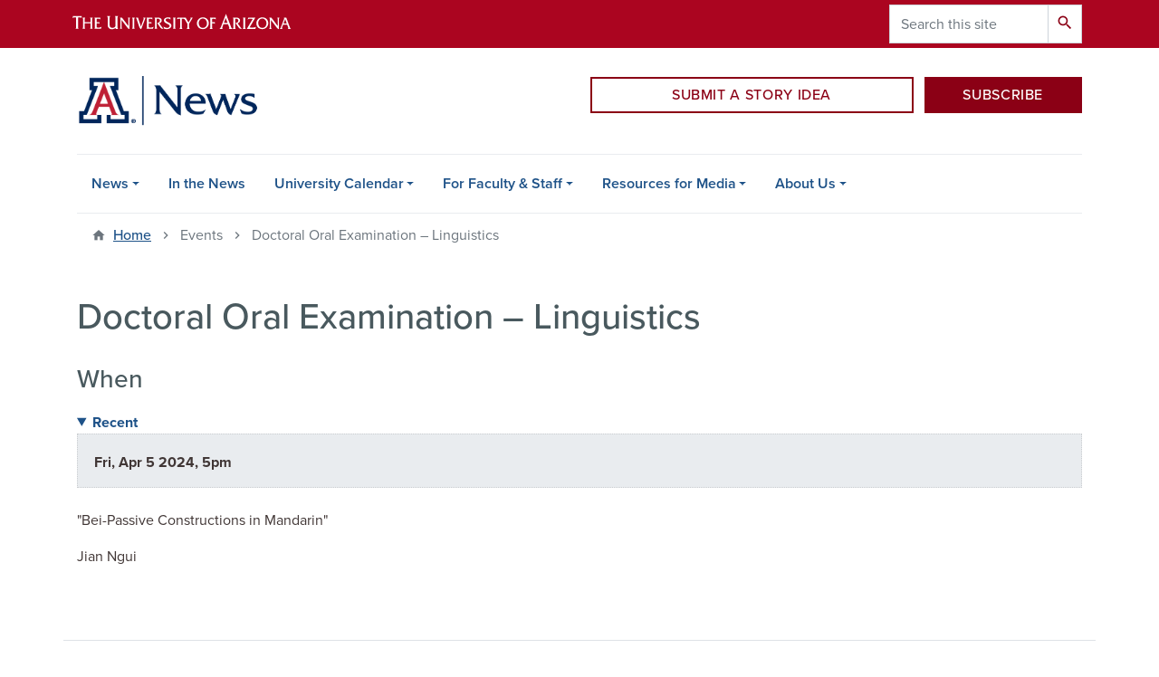

--- FILE ---
content_type: text/html; charset=UTF-8
request_url: https://news.arizona.edu/events/doctoral-oral-examination-linguistics
body_size: 10272
content:
<!DOCTYPE html>
<html lang="en" dir="ltr" prefix="og: https://ogp.me/ns#" class="sticky-footer">
  <head>
    <meta charset="utf-8" />
<link rel="shortlink" href="https://news.arizona.edu/" />
<link rel="canonical" href="https://news.arizona.edu/events/doctoral-oral-examination-linguistics" />
<meta property="og:site_name" content="University of Arizona News" />
<meta property="og:url" content="https://news.arizona.edu/events/doctoral-oral-examination-linguistics" />
<meta property="og:title" content="Doctoral Oral Examination – Linguistics" />
<meta name="twitter:card" content="summary" />
<meta name="Generator" content="Arizona Quickstart (https://quickstart.arizona.edu)" />
<meta name="MobileOptimized" content="width" />
<meta name="HandheldFriendly" content="true" />
<meta name="viewport" content="width=device-width, initial-scale=1, shrink-to-fit=no" />
<script type="application/ld+json">{
    "@context": "https://schema.org",
    "@graph": [
        {
            "@type": "CollegeOrUniversity",
            "url": "https://news.arizona.edu/",
            "parentOrganization": {
                "@type": "EducationalOrganization",
                "@id": "https://www.arizona.edu/",
                "name": "University of Arizona",
                "url": "https://www.arizona.edu/",
                "sameAs": [
                    "https://www.facebook.com/uarizona",
                    "https://x.com/uarizona",
                    "https://www.instagram.com/uarizona",
                    "https://linkedin.com/edu/university-of-arizona-17783",
                    "https://www.youtube.com/universityofarizona",
                    "https://en.wikipedia.org/wiki/University_of_Arizona"
                ],
                "address": {
                    "@type": "PostalAddress",
                    "streetAddress": "1401 E University Blvd",
                    "addressLocality": "Tucson",
                    "addressRegion": "AZ",
                    "postalCode": "85721",
                    "addressCountry": "US"
                }
            },
            "name": "University of Arizona University of Arizona News"
        }
    ]
}</script>
<meta http-equiv="x-ua-compatible" content="ie=edge" />
<link rel="icon" href="/profiles/custom/az_quickstart/themes/custom/az_barrio/favicon.ico" type="image/vnd.microsoft.icon" />

    <title>Doctoral Oral Examination – Linguistics | University of Arizona News</title>
    <link rel="stylesheet" media="all" href="/sites/default/files/assets/css/css_UfIcu9DfWoJo4T5eC6sULZly7dEBcD0xcK4PRw2PWrY.css?delta=0&amp;language=en&amp;theme=az_barrio&amp;include=[base64]" />
<link rel="stylesheet" media="all" href="/sites/default/files/assets/css/css_XyBUV6M7x-qVF-oCVLQyYE3YD-dvhL0B_I-045hAAJ8.css?delta=1&amp;language=en&amp;theme=az_barrio&amp;include=[base64]" />
<link rel="stylesheet" media="all" href="https://use.typekit.net/emv3zbo.css" />
<link rel="stylesheet" media="all" href="https://fonts.googleapis.com/css?family=Material+Icons+Sharp#.css" />
<link rel="stylesheet" media="all" href="https://cdn.digital.arizona.edu/lib/az-icons/1.0.4/az-icons-styles.min.css" />
<link rel="stylesheet" media="all" href="https://cdn.digital.arizona.edu/lib/arizona-bootstrap/2.0.27/css/arizona-bootstrap.min.css" />
<link rel="stylesheet" media="all" href="/sites/default/files/assets/css/css_gp3slSlaGT9_6Vny8Tbeg7PRiRFG8ix4ozy-R6XTOwE.css?delta=6&amp;language=en&amp;theme=az_barrio&amp;include=[base64]" />
<link rel="stylesheet" media="print" href="/sites/default/files/assets/css/css_fDhXna2Mxkf0I5A0Z8pMDRLOkos9Yp6mO-k53iKXhvg.css?delta=7&amp;language=en&amp;theme=az_barrio&amp;include=[base64]" />
<link rel="stylesheet" media="all" href="/sites/default/files/assets/css/css_K2EklEqsoN8k4gVqKuqtAy3I_7FNzP-ntqOAkQRLxbc.css?delta=8&amp;language=en&amp;theme=az_barrio&amp;include=[base64]" />
<link rel="stylesheet" media="all" href="/sites/default/files/assets/asset_injector/css/styles_better_exposed_filters-b6e1cb17a4a57f400e25f24897c22d2d.css?t9ac4x" />
<link rel="stylesheet" media="all" href="/sites/default/files/assets/css/css_gryQNPI_HP-TANPreQYjCh05TrbLshJ7KRFFBmDmDzo.css?delta=10&amp;language=en&amp;theme=az_barrio&amp;include=[base64]" />

    <script type="application/json" data-drupal-selector="drupal-settings-json">{"path":{"baseUrl":"\/","pathPrefix":"","currentPath":"node\/26677","currentPathIsAdmin":false,"isFront":false,"currentLanguage":"en"},"pluralDelimiter":"\u0003","suppressDeprecationErrors":true,"gtag":{"tagId":"G-351714646","consentMode":false,"otherIds":[],"events":[],"additionalConfigInfo":[]},"ajaxPageState":{"libraries":"[base64]","theme":"az_barrio","theme_token":null},"ajaxTrustedUrl":{"\/search\/google":true},"gtm":{"tagId":null,"settings":{"data_layer":"dataLayer","include_classes":false,"allowlist_classes":"","blocklist_classes":"","include_environment":false,"environment_id":"","environment_token":""},"tagIds":["GTM-ML2BZB"]},"data":{"extlink":{"extTarget":true,"extTargetAppendNewWindowLabel":"(opens in a new window)","extTargetNoOverride":true,"extNofollow":false,"extTitleNoOverride":false,"extNoreferrer":false,"extFollowNoOverride":false,"extClass":"0","extLabel":"(link is external)","extImgClass":false,"extSubdomains":false,"extExclude":"^(?!(https?:\\\/\\\/)(arizona.box.com|docs.google.com|dropbox.com|www.dropbox.com|emailarizona-my.sharepoint.com|events.trellis.arizona.edu)).*","extInclude":"\/sites\/.+\/files\/.+\\.pdf","extCssExclude":"","extCssInclude":"","extCssExplicit":"","extAlert":false,"extAlertText":"This link will take you to an external web site. We are not responsible for their content.","extHideIcons":false,"mailtoClass":"0","telClass":"","mailtoLabel":"(link sends email)","telLabel":"(link is a phone number)","extUseFontAwesome":false,"extIconPlacement":"append","extPreventOrphan":false,"extFaLinkClasses":"fa fa-external-link","extFaMailtoClasses":"fa fa-envelope-o","extAdditionalLinkClasses":"","extAdditionalMailtoClasses":"","extAdditionalTelClasses":"","extFaTelClasses":"fa fa-phone","whitelistedDomains":[],"extExcludeNoreferrer":""}},"field_group":{"html_element":{"mode":"default","context":"view","settings":{"classes":"sharethis-inline-share-buttons","show_empty_fields":true,"id":"","element":"div","show_label":false,"label_element":"h3","label_element_classes":"","attributes":"","effect":"none","speed":"fast"}},"fieldset":{"mode":"default","context":"view","settings":{"classes":"col-lg-6","show_empty_fields":false,"id":"","description":""}}},"googlePSE":{"language":"en","displayWatermark":0},"user":{"uid":0,"permissionsHash":"3d0c63a7235efa6d66bee525d59762b555354a4b8af7b8667741bc30a7f5d9f0"}}</script>
<script src="/sites/default/files/assets/js/js_UdbFKd-wtJh3SKjb7z4RqPnpbPTUMahcDRAXqdQXzuU.js?scope=header&amp;delta=0&amp;language=en&amp;theme=az_barrio&amp;include=[base64]"></script>
<script src="/modules/contrib/google_tag/js/gtag.js?t9ac4x"></script>
<script src="/modules/contrib/google_tag/js/gtm.js?t9ac4x"></script>

  </head>
  <body class="layout-no-sidebars page-node-26677 path-node node--type-az-event">
    <a href="#content" class="visually-hidden focusable skip-link">
      Skip to main content
    </a>
    <noscript><iframe src="https://www.googletagmanager.com/ns.html?id=GTM-ML2BZB"
                  height="0" width="0" style="display:none;visibility:hidden"></iframe></noscript>

      <div class="dialog-off-canvas-main-canvas" data-off-canvas-main-canvas>
    
<div id="page-wrapper">
  <div id="page">
    <header id="header" class="header" role="banner" aria-label="Site header">
                    <section class="region region-alert">
    <div id="block-az-barrio-css" class="block block-block-content block-block-contentd3cd6f1a-8018-480d-8db9-4c3f16632d67">
  
    
      <div class="content">
      
      <div class="field field--name-field-az-main-content field--type-entity-reference-revisions field--label-hidden field__items">
              <div class="field__item">  <div class="mb-0 paragraph paragraph--type--az-html paragraph--view-mode--default">
          
            <div class="clearfix text-formatted field field--name-field-az-full-html field--type-text-long field--label-hidden field__item"><style type="text/css">
.align-right, .align-left {
	clear: both;
}
</style></div>
      
      </div>
</div>
          </div>
  
    </div>
  </div>

  </section>

                <header class="bg-red arizona-header" id="header_arizona" role="banner">
          <div class="container">
            <div class="row">
                            <a class="arizona-logo" href="https://www.arizona.edu" title="The University of Arizona homepage">
                <img class="arizona-line-logo" alt="The University of Arizona Wordmark Line Logo White" src="https://cdn.digital.arizona.edu/logos/v1.0.0/ua_wordmark_line_logo_white_rgb.min.svg" fetchpriority="high" />
              </a>
                                              <section class="ml-auto d-none d-lg-block d-xl-block region region-header-ua-utilities">
    <div class="search-block-form google-cse az-search-block block block-search block-search-form-block" data-drupal-selector="search-block-form" id="block-az-barrio-search" role="search">
  
    
          <div class="content">
      <form action="/search/google" method="get" id="search-block-form" accept-charset="UTF-8" class="search-form search-block-form">
  <div class="input-group">
      <label for="edit-keys" class="sr-only">Search</label>
<input title="Enter the terms you wish to search for." data-drupal-selector="edit-keys" type="search" id="edit-keys" name="keys" value="" size="15" maxlength="128" class="form-search form-control" placeholder="Search this site" aria-label="Search this site" />



<div data-drupal-selector="edit-actions" class="form-actions js-form-wrapper input-group-append" id="edit-actions--2"><button data-drupal-selector="edit-submit" type="submit" id="edit-submit" value="Search" class="button js-form-submit form-submit btn"><span class="material-icons-sharp">search</span></button>

</div>


  </div>
</form>


    </div>
  
</div>
<div id="block-az-barrio-sharethisscript" class="block block-block-content block-block-content69ccb1a1-d67c-4395-9cb6-7ba2b868a670">
  
    
      <div class="content">
      
      <div class="field field--name-field-az-main-content field--type-entity-reference-revisions field--label-hidden field__items">
              <div class="field__item">  <div class="mb-0 paragraph paragraph--type--az-html paragraph--view-mode--default">
          
            <div class="clearfix text-formatted field field--name-field-az-full-html field--type-text-long field--label-hidden field__item"><script type="text/javascript" src="https://platform-api.sharethis.com/js/sharethis.js#property=64d15841195399001219ea60&amp;product=inline-share-buttons" async="async"></script></div>
      
      </div>
</div>
          </div>
  
    </div>
  </div>

  </section>

                          </div> <!-- /.row -->
          </div> <!-- /.container -->
                    <div class="redbar-buttons d-lg-none d-flex">
            <button data-toggle="offcanvas" type="button" data-target="#navbar-top" aria-controls="navbar-top" class="btn btn-redbar" id="jsAzSearch">
              <span aria-hidden="true" class="icon material-icons-sharp"> search </span>
              <span class="icon-text"> search </span>
            </button>
            <button data-toggle="offcanvas" type="button" data-target="#navbar-top" aria-controls="navbar-top" class="btn btn-redbar">
              <span aria-hidden="true" class="icon material-icons-sharp"> menu </span>
              <span class="icon-text"> menu </span>
            </button>
          </div>
                  </header>
        <div class="header page-row" id="header_site" role="banner">
          <div class="container">
            <div class="row">
              <div class="col-12 col-sm-6 col-lg-4">
                  <section class="region region-branding">
    <div id="block-az-barrio-branding" class="clearfix block block-system block-system-branding-block">
  
    
        <a href="/" title="University of Arizona News | Home" class="qs-site-logo d-block" rel="home"><img class="img-fluid" fetchpriority="high" src="https://cdn.uanews.arizona.edu/s3fs-public/news%20lockup%202020.png?VersionId=t3biMqrrQSnlDa8yRvPYtGM72tMquh7g" alt="University of Arizona News | Home" />
</a>
    </div>

  </section>

              </div>
              <div class="col-12 col-sm-6 col-lg-8">
                <div class="row">
                  
                </div>
                                <div class="row">
                    <section class="col-md region region-header-2">
    <div id="block-ctaheaderblock" class="col-12 col-lg-9 align-right block block-block-content block-block-content024e0544-c66b-4f71-a928-0e3115d8e239">
  
    
      <div class="content">
      
      <div class="field field--name-field-az-main-content field--type-entity-reference-revisions field--label-hidden field__items">
              <div class="field__item">  <div class="mb-0 paragraph paragraph--type--az-text paragraph--view-mode--default">
          
            <div class="clearfix text-formatted field field--name-field-az-text-area field--type-text-long field--label-hidden field__item"><div class="ck-widget ck-widget bs_grid mt-sm-4 pt-lg-2"><div class="ck-widget ck-widget row" data-row-none="none" data-row-sm="none" data-row-md="none" data-row-lg="none" data-row-xl="none" data-row-xxl="undefined"><div class="col-lg-8 pl-lg-1 pr-lg-1 align-self-end"><p><a class="btn btn-block btn-outline-red mb-3 gta-cta-header-buttons" href="https://forms-a.trellis.arizona.edu/f/MarCom-SubmitStory">SUBMIT A STORY IDEA</a></p></div><div class="col-lg-4 pl-lg-2 pr-lg-0 align-self-end"><p><a class="btn btn-block btn-red mb-3 gta-cta-header-buttons" href="/subscribe-news">SUBSCRIBE</a></p></div></div></div></div>
      
      </div>
</div>
          </div>
  
    </div>
  </div>

  </section>

                </div>
                              </div>
            </div> <!-- /.row -->
          </div> <!-- /.container -->

          <div class="container">
            <div class="row">
                            <div class="col-lg">
                <nav id="navbar-top" class="navbar-offcanvas has-navigation-region has-off-canvas-region">
                  <div class="navbar-offcanvas-header">
                    <div class="bg-chili d-flex justify-content-between align-items-center">
                      <a href="/" class="btn btn-redbar">
                        <span aria-hidden="true" class="icon material-icons-sharp"> home </span>
                        <span class="icon-text"> home </span>
                      </a>
                      <button data-toggle="offcanvas" type="button" data-target="#navbar-top" aria-controls="navbar-top" class="btn btn-redbar">
                        <span aria-hidden="true" class="icon material-icons-sharp"> close </span>
                        <span class="icon-text"> close </span>
                      </button>
                    </div>
                                            <section class="region region-navigation-offcanvas">
    <div class="search-block-form google-cse bg-white navbar-offcanvas-search" data-drupal-selector="search-block-form-2" id="block-az-barrio-offcanvas-searchform" role="search">
  
    
      <form action="/search/google" method="get" id="search-block-form--2" accept-charset="UTF-8" class="search-form search-block-form">
  <div class="input-group">
      <label for="edit-keys--2" class="sr-only">Search</label>
<input title="Enter the terms you wish to search for." data-drupal-selector="edit-keys" type="search" id="edit-keys--2" name="keys" value="" size="15" maxlength="128" class="form-search form-control" placeholder="Search this site" aria-label="Search this site" />



<div data-drupal-selector="edit-actions" class="form-actions js-form-wrapper input-group-append" id="edit-actions--3"><button data-drupal-selector="edit-submit" type="submit" id="edit-submit--2" value="Search" class="button js-form-submit form-submit btn"><span class="material-icons-sharp">search</span></button>

</div>


  </div>
</form>


  </div>

  </section>

                                    </div>
                                                        <section class="region region-navigation">
          <nav role="navigation" aria-labelledby="block-az-barrio-main-menu-menu" id="block-az-barrio-main-menu" class="block block-menu navigation menu--main">
                      
    <h2 class="sr-only" id="block-az-barrio-main-menu-menu">Main navigation</h2>
    
  
              
              <ul id="block-az-barrio-main-menu" block="block-az-barrio-main-menu" class="clearfix navbar-nav flex-lg-row">
                          <li class="nav-item menu-item--expanded dropdown nav-item nav-item-parent keep-open">
                            	    <button class="nav-item menu-item--expanded dropdown nav-item nav-item-parent keep-open nav-link dropdown-toggle" data-toggle="dropdown" aria-expanded="false" aria-haspopup="true" data-display="static">News</button>
                                  <div class="dropdown-menu">
                                                  <a href="/news" class="dropdown-item" data-drupal-link-system-path="news">All News</a>
                                                                    <a href="/news/arizona-southwest" class="dropdown-item" data-drupal-link-system-path="news/arizona-southwest">Arizona &amp; the Southwest</a>
                                                                    <a href="/news/arts-humanities" class="dropdown-item" data-drupal-link-system-path="news/arts-humanities">Arts &amp; Humanities</a>
                                                                    <a href="/news/athletics" class="dropdown-item" data-drupal-link-system-path="news/athletics">Athletics</a>
                                                                    <a href="/news/business-economics" class="dropdown-item" data-drupal-link-system-path="news/business-economics">Business &amp; Economics</a>
                                                                    <a href="/news/campus-life" class="dropdown-item" data-drupal-link-system-path="news/campus-life">Campus Life</a>
                                                                    <a href="/news/government-public-policy-law" class="dropdown-item" data-drupal-link-system-path="news/government-public-policy-law">Government, Public Policy &amp; Law</a>
                                                                    <a href="/news/health-wellness" class="dropdown-item" data-drupal-link-system-path="news/health-wellness">Health &amp; Wellness</a>
                                                                    <a href="/news/science-technology" class="dropdown-item" data-drupal-link-system-path="news/science-technology">Science &amp; Technology</a>
                                                                    <a href="/news/social-sciences" class="dropdown-item" data-drupal-link-system-path="news/social-sciences">Social Sciences</a>
                                                                    <a href="/news/space" class="dropdown-item" data-drupal-link-system-path="news/space">Space</a>
                                                                    <a href="/news/strategic-imperatives" class="dropdown-item" data-drupal-link-system-path="news/strategic-imperatives">Strategic Imperatives</a>
                                                                    <a href="/news/university-news" class="dropdown-item" data-drupal-link-system-path="news/university-news">University News</a>
                                                                    <a href="/news/videos" class="dropdown-item" data-drupal-link-system-path="node/24805">Videos</a>
                                                                    <a href="/news/photos" class="dropdown-item" data-drupal-link-system-path="node/25220">Photos</a>
                                </div>
      
                          </li>
                                  <li class="nav-item">
                                        <a href="/news/ua-in-the-news" class="nav-link" data-drupal-link-system-path="news/ua-in-the-news">In the News</a>
                          </li>
                                  <li class="nav-item menu-item--expanded dropdown nav-item nav-item-parent keep-open">
                            	    <button class="nav-item menu-item--expanded dropdown nav-item nav-item-parent keep-open nav-link dropdown-toggle" data-toggle="dropdown" aria-expanded="false" aria-haspopup="true" data-display="static">University Calendar</button>
                                  <div class="dropdown-menu">
                                                  <a href="/calendar" class="dropdown-item" data-drupal-link-system-path="calendar">Main Calendar</a>
                                                                    <a href="/calendar/today" class="dropdown-item" data-drupal-link-system-path="calendar/today">Today</a>
                                                                    <a href="/calendar/week" class="dropdown-item" data-drupal-link-system-path="calendar/week">This Week</a>
                                                                    <a href="/calendar/month" class="dropdown-item" data-drupal-link-system-path="calendar/month">This Month</a>
                                                                    <a href="https://forms-a.trellis.arizona.edu/103" class="dropdown-item">Add Calendar Event</a>
                                                                    <a href="/calendar/ongoing" class="dropdown-item" data-drupal-link-system-path="calendar/ongoing">Ongoing</a>
                                </div>
      
                          </li>
                                  <li class="nav-item menu-item--expanded dropdown nav-item nav-item-parent keep-open">
                            	    <button class="nav-item menu-item--expanded dropdown nav-item nav-item-parent keep-open nav-link dropdown-toggle" data-toggle="dropdown" aria-expanded="false" aria-haspopup="true" data-display="static">For Faculty &amp; Staff</button>
                                  <div class="dropdown-menu">
                                                  <a href="/faculty-staff/employee-news" class="dropdown-item" data-drupal-link-system-path="node/45">Employee News</a>
                                                                    <a href="/faculty-staff/strategic-imperatives" class="dropdown-item" data-drupal-link-system-path="node/32119">Strategic Imperatives</a>
                                                                    <a href="/faculty-staff/awards-accolades" class="dropdown-item" data-drupal-link-system-path="node/24780">Awards &amp; Accolades</a>
                                                                    <a href="/faculty-staff/uannounce-memos" class="dropdown-item" data-drupal-link-system-path="node/48">UAnnounce</a>
                                                                    <a href="/faculty-staff/clubs-organizations" class="dropdown-item" data-drupal-link-system-path="node/2">Clubs &amp; Organizations</a>
                                                                    <a href="https://news.arizona.edu/classified-ads" class="dropdown-item">Classified Ads</a>
                                </div>
      
                          </li>
                                  <li class="nav-item menu-item--expanded dropdown nav-item nav-item-parent keep-open">
                            	    <button class="nav-item menu-item--expanded dropdown nav-item nav-item-parent keep-open nav-link dropdown-toggle" data-toggle="dropdown" aria-expanded="false" aria-haspopup="true" data-display="static">Resources for Media</button>
                                  <div class="dropdown-menu">
                                                  <a href="/resources-media/media-guidelines-resources" class="dropdown-item" data-drupal-link-system-path="node/24777">Media Guidelines &amp; Resources</a>
                                                                    <a href="/news-releases" class="dropdown-item" data-drupal-link-system-path="news-releases">News Releases</a>
                                                                    <a href="/resources-media/electronic-press-kits" class="dropdown-item" data-drupal-link-system-path="node/24778">Electronic Press Kits</a>
                                                                    <a href="/resources-media/university-experts" class="dropdown-item" data-drupal-link-system-path="node/26">University Experts</a>
                                                                    <a href="/resources-media/university-facts" class="dropdown-item" data-drupal-link-system-path="node/27846">University Facts</a>
                                </div>
      
                          </li>
                                  <li class="nav-item menu-item--expanded dropdown nav-item nav-item-parent keep-open">
                            	    <button class="nav-item menu-item--expanded dropdown nav-item nav-item-parent keep-open nav-link dropdown-toggle" data-toggle="dropdown" aria-expanded="false" aria-haspopup="true" data-display="static">About Us</button>
                                  <div class="dropdown-menu">
                                                  <a href="/about-us/contact-us" class="dropdown-item" data-drupal-link-system-path="node/44">Contact Us</a>
                                                                    <a href="https://marcom.arizona.edu/our-team/communications" class="dropdown-item">Our Team</a>
                                </div>
      
                          </li>
                      </ul>
      


      </nav>

  </section>

                                                </nav>
              </div>
                          </div>
                          <div class="row">
                  <section class="col-md region region-help">
    

  </section>

              </div>
                      </div>
        </div>
    </header>

    <div id="main-wrapper" class="layout-main-wrapper clearfix">
        <div id="main">
                              <div class="container">
                                    <div class="row">
                <section class="col-md region region-breadcrumb">
    <div id="block-az-barrio-breadcrumbs" class="block block-system block-system-breadcrumb-block">
  
    
      <div class="content">
      
  <nav role="navigation" aria-label="breadcrumb">
    <ol class="breadcrumb">
                  <li class="breadcrumb-item breadcrumb-item-home">
          <a href="/">Home</a>
        </li>
                        <li class="breadcrumb-item active" aria-current="page">
          Events
        </li>
                        <li class="breadcrumb-item active" aria-current="page">
          Doctoral Oral Examination – Linguistics
        </li>
              </ol>
  </nav>

    </div>
  </div>

  </section>

            </div>
                                  </div>
                    <div class="container">
            <div class="row row-offcanvas row-offcanvas-left clearfix">
              <main class="main-content col" id="content" role="main">
                  <section class="region region-content">
    <div id="block-az-barrio-pagetitle" class="block block-core block-page-title-block">
  
    
      <div class="content">
      
  <h1 class="title"><span class="field field--name-title field--type-string field--label-hidden">Doctoral Oral Examination – Linguistics </span>
</h1>


    </div>
  </div>
<div id="block-az-barrio-content" class="block block-system block-system-main-block">
  
    
      <div class="content">
      

<article class="node node--type-az-event node--view-mode-full clearfix">
  <header>
    
        
      </header>
  <div class="node__content clearfix">
    
<div  class="mb-5">
    
<div  class="sharethis-inline-share-buttons">
    
  </div>
<div  class="mb-4">
  <h2 class="h3">When</h2>
    
      <div class="field field--name-field-az-event-date field--type-smartdate field--label-hidden field__items">
                        <div class="field__item"><div class="recurring-output--wrapper">
        <details open="open">
    <summary>Recent</summary>
    <div class="details-wrapper">
      <div class="item-list"><ul class="list-group"><li class="list-group-item"><div><time datetime="2024-04-05T17:00:00-07:00" class="datetime">Fri, Apr 5 2024, 5pm</time>
</div>
</li></ul></div>
    </div>
  </details>
    </div>
</div>
                  </div>
  
  </div>
<div  class="pb-md-3 pb-md-4 border-bottom row">
    
            <div class="col-lg-8 field field--name-field-az-body field--type-text-long field--label-hidden field__item"><p>"Bei-Passive Constructions in Mandarin"</p>

<p>Jian Ngui</p>

<p>&nbsp;</p></div>
      
  </div>
<div  class="container event-audience-wrapper mt-4">
    
<div  class="row mb-2">
    
<div  class="col-md-6">
  <h3 class="mt-0">Contact Info &amp; Links</h3>
    
<div >
    
      <div class="field field--name-field-az-contacts field--type-entity-reference-revisions field--label-hidden field__items">
                        <div class="field__item">  <div class="paragraph paragraph--type--az-contact paragraph--view-mode--default">
          
<div  class="bold mt-3">
    
            <div class="field field--name-field-az-title field--type-string field--label-hidden field__item">Megan McNulty</div>
      
  </div>
            <div class="field field--name-field-az-email field--type-email field--label-hidden field__item"><a href="mailto:meganmcnulty@arizona.edu">meganmcnulty@arizona.edu</a></div>
      
            <div class="field field--name-field-az-phone field--type-telephone field--label-hidden field__item"><a href="tel:520-626-9962">520-626-9962</a></div>
      
      </div>
</div>
                  </div>
  
  </div>
  </div>
<div  class="col-md-6 mt-3 mt-md-0">
  <h3 class="d-none">Audience</h3>
    
  <div class="field field--name-field-legacy-event-audience field--type-list-string field--label-inline">
    <div class="field__label h3">Audience</div>
              <div class="field__item">All</div>
          </div>

  </div>
  </div>
  </div>
<div  class="container border-bottom bp-md-4">
  <h2 class="h3">Where</h2>
    
<div  class="row">
    <fieldset class="col-lg-6 js-form-item form-item js-form-wrapper form-wrapper mb-3">
      <legend class="col-form-label font-weight-bold">
    <span class="fieldset-legend">Address</span>
  </legend>
  <div class="fieldset-wrapper">
            
            <div class="field field--name-field-custom-street-address field--type-string field--label-hidden field__item">Douglass Building, Room 216,</div>
      
            <div class="field field--name-field-custom-city field--type-string field--label-hidden field__item">Tucson, AZ</div>
      
          </div>
</fieldset>

  </div>
  </div>
  </div>
  </div>
</article>

    </div>
  </div>

  </section>

              </main>
                                                                    </div>
          </div>
          
                                                </div>
    </div>

    <footer class="site-footer">
                <div class="bg-warm-gray py-5" role="contentinfo">
                    <section>
            <div class="container">
              <div class="row">
                                  <div class="col-12 col-sm-5 col-md-4 col-lg-4 text-center-xs text-left-not-xs">
                    <div class="row bottom-buffer-30">
                      <div class="col">
                        <a href="/" title="University of Arizona News | Home" rel="home" class="qs-site-logo d-block mt-0"><img class="img-fluid" src="https://cdn.uanews.arizona.edu/s3fs-public/UniversityMarketing%26Communications_Webheader-01_0_1.png?VersionId=MizysZkiLWZmCqx4WktkaXRwtiTfSu_o" alt="University of Arizona News | Home" />
</a>
                      </div>
                    </div>
                  </div>
                                                  <!-- Force next columns to break to new line at md breakpoint and up -->
                  <div class="w-100 d-block d-sm-none"></div>
                    <section class="col-12 col-sm-7 col-md-8 col-lg-8 region region-footer">
    <div id="block-az-barrio-footersubscribeandcontactusblock" class="block block-block-content block-block-contenta5fc8e71-a9e6-467e-91dc-5b92623e0dc0">
  
    
      <div class="content">
      
      <div class="field field--name-field-az-main-content field--type-entity-reference-revisions field--label-hidden field__items">
              <div class="field__item">  <div class="mb-0 paragraph paragraph--type--az-text paragraph--view-mode--default">
          
            <div class="clearfix text-formatted field field--name-field-az-text-area field--type-text-long field--label-hidden field__item"><p class="text-align-right"><a class="btn btn-outline-blue" href="/about-us/contact-us">CONTACT US</a>&nbsp;<a class="btn btn-blue" href="/subscribe-news">SUBSCRIBE</a></p></div>
      
      </div>
</div>
          </div>
  
    </div>
  </div>

  </section>

                                <div class="col-12">
                  <hr>
                </div>
              </div>
            </div>
          </section>
                              <div id="footer_sub">
            <div class="container">
              <div class="row">
                
              </div>
              <div class="row">
                
              </div>
              <div class="row">
                <div class="col text-center">
                                    <p class="font-weight-light"><em>We respectfully acknowledge <a href="https://www.arizona.edu/university-arizona-land-acknowledgment">the University of Arizona is on the land and territories of Indigenous peoples</a>. Today, Arizona is home to 22 federally recognized tribes, with Tucson being home to the O’odham and the Yaqui. The university strives to build sustainable relationships with sovereign Native Nations and Indigenous communities through education offerings, partnerships, and community service.</em></p><hr>
                  <p class="small"><a href="https://www.arizona.edu/information-security-privacy" target="_blank">University Information Security and Privacy</a></p>
                  <p class="small">&copy; 2026 The Arizona Board of Regents on behalf of <a href="https://www.arizona.edu" target="_blank">The University of Arizona</a>.</p>
                </div>
              </div>
            </div>
          </div>
                  </div>
            </footer>
      </div>
</div>

  </div>

    
    <script src="/sites/default/files/assets/js/js_Jds_FuCiC-Esw5D3nQTMNJBBcv2E3Hsp4xg7L9rQqd0.js?scope=footer&amp;delta=0&amp;language=en&amp;theme=az_barrio&amp;include=[base64]"></script>
<script src="https://cdn.digital.arizona.edu/lib/arizona-bootstrap/2.0.27/js/arizona-bootstrap.bundle.min.js"></script>
<script src="/sites/default/files/assets/js/js_tCIYpBjMc5aqNZbXLxuOQtbDkwgQpv7HEtOAMEsD-Jg.js?scope=footer&amp;delta=2&amp;language=en&amp;theme=az_barrio&amp;include=[base64]"></script>

  </body>
</html>


--- FILE ---
content_type: text/css
request_url: https://news.arizona.edu/sites/default/files/assets/css/css_K2EklEqsoN8k4gVqKuqtAy3I_7FNzP-ntqOAkQRLxbc.css?delta=8&language=en&theme=az_barrio&include=eJx9UdGSwjAI_KHWfs49ZkhCaxRDB2hP_fqjVkeds75kgOwumw2oooVSD5iMpUuqO8jZCleggKeR-IIYKv5qULsQagP_GQkIawYJiuTTT5B3KYKI9FFqACKUghqg5jCXjOyncz6CsaK4z21nt22LEs5YLWAuVuoQDOI2fIQBgxUj_CJ8u1lVV8YXlImns6y9x8hy2QRriGiGEvA8smIOfSFvt9V1VcWzo5Y_SyBZQy46Enxbc2P1E9ETew0RRAp3cG3XquW-bxPUGbStMC-QEQQGgXGv3Vu3887cRROZTc1nD7WBOAK1y14PoUnH5RdY3FX29CJxOnYvdZNYsMsyjUA7OMC5cVVnHh-ze9sMzIOnmxS7tfTqBzyGE8jbbeXn-MX-Xe7lCVMdp0hF95gbvajhqYug-Aejw0DW
body_size: 1164
content:
/* @license GPL-2.0-or-later https://www.drupal.org/licensing/faq */
.employee-featured-photo figcaption{display:none;}.block-views-blocktrending-az-news-block-5 h2,.block-views-blocktrending-az-news-block-6 h2{color:#001c48 !important;}.block-views-blocktrending-az-news-block-5 a,.block-views-blocktrending-az-news-block-6 a{text-decoration:none !important;color:#1e5288 !important;}.field--name-field-custom-memo-from,.field--name-field-custom-to{display:block !important;}.field--name-field-custom-memo-from .h3,.field--name-field-custom-to .h3{font-size:1rem !important;font-weight:700;}@media (min-width:992px){#employee-article-link-button{margin-bottom:2.325rem;}.employee-article-content-box{position:relative;background:rgba(255,255,255,0.92);margin-top:-6rem;margin-left:1rem !important;margin-right:1rem !important;box-shadow:0 .25rem 1rem rgba(0,0,0,.15)!important;z-index:400;}}
.az-calendar-filter-buttons .active{background-color:#0c234b;color:white;}
.employee-news .view-filters label,.uannounce-memos .view-filters label{font-weight:700;font-size:16px;color:#0C234B;}
a.newsvideolink,a.galleries-link{text-decoration:none;}.newsvideolink .field--type-datetime,.galleries-link .field--type-datetime{color:#403635;font-weight:400;}.newsvideolink h2,.galleries-link h2{margin-top:.667em !important;font-weight:500;color:#001c48!important;;}
.triangle::after{content:'';position:absolute;border-color:transparent;border-style:solid;margin-right:12px;margin-top:4px;border-width:4px;border-right-color:#8b0015;border-top-color:#8b0015;}.trending-external-section a,.trending-external-section a:hover,.trending-external-section a:active{text-decoration:none;color:rgb(0,28,72);font-weight:500;}.page-node-25233 a{text-decoration:none !important;line-height:1.375;}
.nav-tabs .nav-item a[class*="edit"]{display:none;}.az-news-uannounce .nav-tabs .nav-item a[class$="edit-uannounce"]{display:block;}.az-news-employee .nav-tabs .nav-item a[class$="edit-employee-news"]{display:block;}.az-news-external .nav-tabs .nav-item a[class$="edit-external-news"]{display:block;}.az-news-news .nav-tabs .nav-item a[class$="edit-news"]{display:block;}.node--type-az-event .nav-tabs .nav-item a[class$="edit-event"]{display:block;}.node--type-news-video-legacy .nav-tabs .nav-item a[class$="edit-video"]{display:block;}.node--type-news-gallery .nav-tabs .nav-item a[class$="edit-gallery"]{display:block;}.node--type-az-person .nav-tabs .nav-item a[class$="edit-person"]{display:block;}.node--type-az-flexible-page .nav-tabs .nav-item a[class$="edit-page"]{display:block;}.node--type-az-carousel-item .nav-tabs .nav-item a[class$="carousel-item"]{display:block;}.node--type-news-press-release-legacy .nav-tabs .nav-item a[class$="press-release"]{display:block;}
.news-story-wrap h1,.event-page-wrap h1{margin-top:0;padding-left:15px;color:#0c234b;}.secondary_news_container{margin-bottom:25px;}
.recurring-output--wrapper{font-weight:700;color:#1E5288;}.recurring-output--wrapper .list-group-item{padding:1.2em 1.5em 15px 18px;position:relative;display:block;background-color:#E9ECEF;border:1px dotted rgba(0,0,0,.125);color:#403635;}.recurring-output--wrapper .next_instance{padding:1.2em 1.5em 15px 18px;position:relative;display:block;border:1px solid lightgrey;color:white;background-color:#1E5288;}.field--name-field-az-location a{font-weight:normal !important;}.event-audience-wrapper .h3{font-size:1rem !important;margin:0 .25rem 0 0;font-weight:700;}.event-audience-wrapper .h3::after{content:':';}
.view .view-trending-az-news .view-id-trending_az_news .view-header{display:block;}.view-trending-az-news .view-id-trending_az_news .view-header{display:block;}.view.view-trending-az-news.view-id-trending_az_news{display:flex;align-items:flex-start;justify-content:space-between;flex-wrap:wrap;margin:0 auto;position:relative;max-width:1140px;padding-bottom:1.042em;}.view.view-trending-az-news.view-id-trending_az_news .view-content{max-width:570px;height:auto;display:block;position:relative;}.view.view-trending-az-news.view-id-trending_az_news .attachment{max-width:570px;min-width:328px;width:50%;height:auto;display:block;position:relative;}.view.view-trending-az-news.view-id-trending_az_news .attachment .view-content{width:100%;}.view.view-trending-az-news.view-id-trending_az_news .attachment .view-content:before{display:none;}.view.view-trending-az-news.view-id-trending_az_news > .view-content{width:48%;min-width:328px;position:relative;}.view.view-trending-az-news.view-id-trending_az_news > .view-content:before{content:"TRENDING STORIES";color:#0C234B;font-size:24px;font-weight:500;margin:1.042em 0 0.667em;display:block;}@media (max-width:1200px){.view.view-trending-az-news.view-id-trending_az_news{max-width:1140px;}.view.view-trending-az-news.view-id-trending_az_news > .view-content{position:relative;}}@media (max-width:992px){.view.view-trending-az-news.view-id-trending_az_news{max-width:960px;}}@media (max-width:768px){.view.view-trending-az-news.view-id-trending_az_news{max-width:720px;}}@media (max-width:687px){.view.view-trending-az-news.view-id-trending_az_news > .view-content{width:100%;}.view.view-trending-az-news.view-id-trending_az_news .attachment{width:100%;}}@media (max-width:576px){.view.view-trending-az-news.view-id-trending_az_news{max-width:540px;}}


--- FILE ---
content_type: text/css
request_url: https://tags.srv.stackadapt.com/sa.css
body_size: -11
content:
:root {
    --sa-uid: '0-96b822f2-1deb-5865-4f7a-a4405c9a66aa';
}